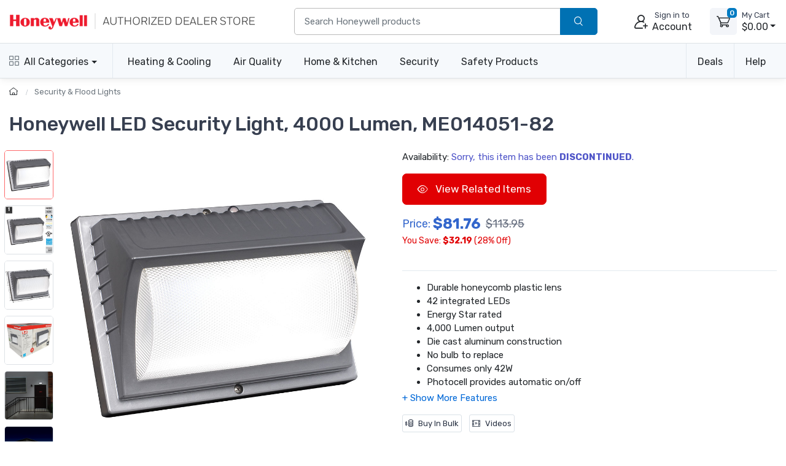

--- FILE ---
content_type: text/html; charset=UTF-8
request_url: https://www.honeywellconsumerstore.com/store/products/led-security-light-4000-lumens-me014051-82.htm
body_size: 17825
content:

<!DOCTYPE html>
<html lang="en">
<head>
    <title>Honeywell ME014051-82 LED Security Light, 4000 Lumens</title>
    <meta name="description" content="This Honeywell LED Security Wall Light is a simple and energy-efficient solution that offers superior peace of mind by enhancing home security. Honeywell&#039;s LED Security Wall Light provides illumination for your home or outdoor workspace." />
    <meta name="keywords" content="honeywell led light bulbs,honeywell light bulbs,honeywell lightbulbs,led light bulbs,light bulbs,honeywell light bulb,dimmable led light bulbs,light bulb led,honeywell lights,honeywell lighting,honeywell ME014051-82,ME014051-82" />
	<link rel="canonical" href="https://www.honeywellconsumerstore.com/store/products/led-security-light-4000-lumens-me014051-82.htm" />
    
<meta charset="utf-8">
<meta name="viewport" content="width=device-width, initial-scale=1, maximum-scale=5">

<link rel="icon" sizes="48x48" type="image/x-icon" href="/favicon.ico">
<link rel="icon" type="image/png" sizes="16x16" href="/images/favicon-16.png">
<link rel="icon" type="image/png" sizes="32x32" href="/images/favicon-32.png">
<link rel="icon" type="image/png" sizes="192x192" href="/images/favicon-192.png">
<link rel="apple-touch-icon" sizes="180x180" href="/images/favicon-180.png">

<link rel="preload" href="https://fonts.googleapis.com/css?family=Rubik:300,400,500,700&display=swap" as="style">
<link rel="preload" href="/assets/css/style.min.css" as="style">

<link rel="stylesheet" href="/store/assets/css/bootstrap.min.css">
<link rel="stylesheet" media="screen" id="main-styles" href="/store/assets/css/theme.min.css?v=251204">
<link href="https://fonts.googleapis.com/css?family=Rubik:300,400,500,700&display=swap" rel="stylesheet">

<!-- Google tag (gtag.js) -->
<script async src="https://www.googletagmanager.com/gtag/js?id=G-CS433MCQGW"></script>
<script nonce="">
	window.dataLayer = window.dataLayer || [];
	function gtag(){dataLayer.push(arguments);}
	gtag('js', new Date());	

	gtag('config', 'G-CS433MCQGW', {
		'cookie_flags': 'SameSite=None;Secure'
	});
</script>

<link rel="stylesheet" media="screen" id="site-styles" href="/assets/css/style.min.css">    <link rel="stylesheet" href="/store/assets/css/pages/product-detail.min.css?v=251204" />	
	
<script type="application/ld+json">
    {
        "@context": "http://schema.org/",
        "@type": "Product",
        "name": "Honeywell LED Security Light, 4000 Lumen, ME014051-82",
        "image": "https://www.honeywellconsumerstore.com/store/images/products/large_images/me014051-82-led-security-light-4000-lumens.jpg",
        "description": "This Honeywell LED Security Wall Light is a simple and energy-efficient solution that offers superior peace of mind by enhancing home security. Honeywell&#039;s LED Security Wall Light provides illumination for your home or outdoor workspace.",
        "sku": "ME014051-82-DS",
        "mpn": "ME014051-82",
        "brand": {
            "@type": "Brand",
            "name": "Honeywell"
        },
        "gtin12": "884617010436",
		"offers": {
            "@type": "Offer",
            "url": "https://www.honeywellconsumerstore.com/store/products/led-security-light-4000-lumens-me014051-82.htm",
            "priceCurrency": "USD",
            "price": "81.7600",
			"priceValidUntil": "2027-01-16",
            "itemCondition": "NewCondition",
            "availability": "OutOfStock",			
			"shippingDetails": {
				"@type": "OfferShippingDetails",
				"shippingRate": {
					"@type": "MonetaryAmount",
					"minValue": "14.1875",
                    "maxValue": "18.1875",
					"currency": "USD"
				},
				"shippingDestination": {
					"@type": "DefinedRegion",
					"addressCountry": "US"
				},
				"deliveryTime": {
					"@type": "ShippingDeliveryTime",
					"handlingTime": {
						"@type": "QuantitativeValue",
						"minValue": 0,
						"maxValue": 2,
						"unitCode": "DAY"
					},
					"transitTime": {
						"@type": "QuantitativeValue",
						"minValue": 1,
						"maxValue": 5,
						"unitCode": "DAY"
					}
				},
				"weight": {
				"@type": "QuantitativeValue",
				"value": 12.25,
				"unitCode": "LB"
				}
			},
			"hasMerchantReturnPolicy": {
				"@type": "MerchantReturnPolicy",
				"applicableCountry": "US",
				"returnPolicyCategory": "MerchantReturnFiniteReturnWindow",
				"merchantReturnDays": 30,
				"returnMethod": "ReturnByMail",
				"returnFees": "ReturnFeesCustomerResponsibility",
				"refundType": "FullRefund",
				"merchantReturnLink": "https://www.honeywellconsumerstore.com/store/customer-service/returns-and-refunds.htm"			
			}
		}
    }
</script>	
</head>
<body>

<header class="box-shadow-sm">
    <!-- Main Bar -->
     <!-- Main Bar -->
    <div class="navbar-sticky bg-light">
        <div class="navbar navbar-expand-lg navbar-light">
            <div class="container header-nav">
                <!-- Logo -->
               <a class="navbar-brand header-logo order-lg-0 order-1 py-2" href="/"><img class="d-none d-md-block" width="400" height="30" src="/images/header-logo.png" alt="Honeywell dealer store"/><img class="d-block d-md-none" width="250" height="24" src="/images/header-logo-small.png" alt="Honeywell dealer store small logo"/></a>
                <!-- Search Bar -->
                <div class="search-bar order-2">
                    <form id="frmHeaderSearch" class="input-group" method="post">
                        <input class="form-control" type="text" id="txtHeaderSearch" name="search" placeholder="Search Honeywell products">
                        <div class="input-group-append">
                            <button id="btnHeaderSearch" class="btn py-2 btn-primary" aria-label="search products" type="button"><i class="czi-search"></i></button>
                        </div>
                    </form>
                </div>		
                <!-- Account/Cart -->
				<button class="navbar-toggler" type="button" aria-label="toggle category menu" data-toggle="collapse" data-target="#navbarCollapse"><span class="navbar-toggler-icon"></span></button>
				<a class="navbar-tool navbar-stuck-toggler" href="#">
					<span class="navbar-tool-tooltip">Expand menu</span>
					<div class="navbar-tool-icon-box"><i class="navbar-tool-icon czi-menu"></i></div>
				</a>
				
					<button class="navbar-tool btn p-0 order-3 linkLogin" type="button" aria-label="sign in to account">
						<div class="navbar-tool-icon-box"><i class="navbar-tool-icon czi-add-user"></i></div>
						<div class="navbar-tool-text ml-n1 d-none d-sm-block"><small>Sign in to</small>Account</div>
					</button>

				
				<!-- Cart Dropdown -->
				<div class="navbar-tool dropdown ml-3 d-none d-lg-flex order-4" id="divCartDropdown">
					<a class="navbar-tool-icon-box bg-secondary dropdown-toggle" aria-label="view cart" href="/store/cart/">
						<span class="navbar-tool-label cart-count">0</span>
						<i class="navbar-tool-icon czi-cart"></i>
					</a>
					<a class="navbar-tool-text pl-2" href="/store/cart/">
						<small>My Cart</small>
						<span class="cart-total">$0.00</span>
					</a>
					<!-- Cart dropdown-->
					<div class="dropdown-menu dropdown-menu-right p-0">
						<div id="divCartContents"></div>
					</div>

				</div>
            </div>
        </div>
        <div class="navbar navbar-expand-lg navbar-light navbar-stuck-menu">
            <div class="container">
                <div class="collapse navbar-collapse" id="navbarCollapse">
                    <!-- All Categories menu-->
					<ul class="navbar-nav mega-nav pr-lg-2 mr-lg-4 d-none d-xl-block">
						<li class="nav-item dropdown">
							<a class="nav-link hcs-hlink dropdown-toggle pl-0" href="#" data-toggle="dropdown"><i class="czi-view-grid mr-2"></i>All Categories</a>
							<ul class="dropdown-menu">
								<li class="dropdown">
									<a class="dropdown-item dropdown-toggle" href="/store/categories/heating-and-cooling.htm" data-toggle="dropdown"><span class="menu-img"><img src="/images/icon-heating-and-cooling.png" alt="heating and cooling"></span>Heating & Cooling</a>
									<ul class="dropdown-menu">
										<li><a class="dropdown-item" href="/store/category/fans.htm">Fans</a></li>
										<li><a class="dropdown-item" href="/store/category/honeywell-ceiling-fans.htm">Ceiling Fans</a></li>
										<li><a class="dropdown-item" href="/store/category/heaters.htm">Heaters</a></li>
										<li><a class="dropdown-item" href="/store/category/thermostats.htm">Thermostats</a></li>
										<li><a class="dropdown-item" href="/store/category/air-coolers.htm">Air Coolers</a></li>
										<li><a class="dropdown-item" href="/store/category/portable-air-conditioners.htm">Air Conditioners</a></li>
									</ul>
								</li>
								<li class="dropdown">
									<a class="dropdown-item dropdown-toggle" href="/store/categories/home-air-quality.htm" data-toggle="dropdown"><span class="menu-img"><img src="/images/icon-air-quality.png" alt="home air quality"></span>Air Quality</a>
									<ul class="dropdown-menu">
										<li><a class="dropdown-item" href="/store/category/air-purifiers.htm">Air Purifiers</a></li>
										<li><a class="dropdown-item" href="/store/category/humidifiers.htm">Humidifiers</a></li>
										<li><a class="dropdown-item" href="/store/category/dehumidifiers.htm">Dehumidifiers</a></li>
										<li><a class="dropdown-item" href="/store/category/air-purifier-filters.htm">Air Purifier Filters</a></li>
										<li><a class="dropdown-item" href="/store/category/humidifier-filters.htm">Humidifier Filters</a></li>
										<li><a class="dropdown-item" href="/store/category/furnace-hvac-filters.htm">Furnace HVAC Filters</a></li>
									</ul>
								</li>
								<li class="dropdown">
									<a class="dropdown-item dropdown-toggle" href="/store/category/filters-and-accessories.htm" data-toggle="dropdown"><span class="menu-img"><img src="/images/icon-honeywell-filter.png" alt="home air quality"></span>Genuine Honeywell Filters</a>
									<ul class="dropdown-menu">
										<li><a class="dropdown-item" href="/store/category/air-purifier-filters.htm">Air Purifier Filters</a></li>
										<li><a class="dropdown-item" href="/store/category/humidifier-filters.htm">Humidifier Filters</a></li>
										<li><a class="dropdown-item" href="/store/category/furnace-hvac-filters.htm">Furnace HVAC Filters</a></li>
									</ul>
								</li>
								<li class="dropdown">
									<a class="dropdown-item dropdown-toggle" href="/store/categories/honeywell-home-convenience.htm" data-toggle="dropdown"><span class="menu-img"><img src="/images/icon-home-and-kitchen.png" alt="home and kitchen"></span>Home & Kitchen</a>
									<ul class="dropdown-menu">
										<li><a class="dropdown-item" href="/store/category/vacuums-and-floor-cleaners.htm">Cordless Vacuum Cleaners</a></li>
										<li><a class="dropdown-item" href="/store/category/refrigerators.htm">Refrigerators</a></li>
										<li><a class="dropdown-item" href="/store/category/freezers.htm">Freezers</a></li>
										<li><a class="dropdown-item" href="/store/category/wine-cooler-refrigerators.htm">Wine Coolers</a></li>
										<li><a class="dropdown-item" href="/store/category/can-cooler-refrigerators.htm">Beverage Can Coolers</a></li>	
									</ul>
								</li>
								<li class="dropdown">
									<a class="dropdown-item dropdown-toggle" href="/store/categories/home-electronics.htm" data-toggle="dropdown"><span class="menu-img"><img src="/images/icon-lighting.png" alt="lighting and led bulbs"></span>Lighting & Bulbs</a>
									<ul class="dropdown-menu">	
										<li><a class="dropdown-item" href="/store/category/programmable-light-switch-timers.htm">Light Switch Timers</a></li>
										<li><a class="dropdown-item" href="/store/category/honyeywell-smart-lighting.htm">Smart Lighting</a></li>
									</ul>
								</li>
								<li class="dropdown">
									<a class="dropdown-item dropdown-toggle" href="/store/categories/security-and-safety.htm" data-toggle="dropdown"><span class="menu-img"><img src="/images/icon-safes.png" alt="security safe"></span>Safes & Shredders</a>
									<ul class="dropdown-menu">
										<li><a class="dropdown-item" href="/store/category/cash-boxes-and-portable-security-safes.htm">Cash & Portable Safes</a></li>
										<li><a class="dropdown-item" href="/store/category/fire-and-water-safes.htm">Fire & Waterproof Safes</a></li>
										<li><a class="dropdown-item" href="/store/category/honeywell-steel-security-safes.htm">Steel Security Safes</a></li>
										<li><a class="dropdown-item" href="/store/category/safes.htm">All Safes</a></li>
										<li><a class="dropdown-item" href="/store/category/shredders.htm">Shredders</a></li>
									</ul>
								</li>
								<li class="dropdown">
									<a class="dropdown-item dropdown-toggle" href="/store/categories/security-and-safety.htm" data-toggle="dropdown"><span class="menu-img"><img src="/images/icon-door-locks.png" alt="door lock"></span>Door Locks & Accessories</a>
									<ul class="dropdown-menu">
										<li><a class="dropdown-item" href="/store/category/door-chimes.htm">Door Chimes</a></li>
										<li><a class="dropdown-item" href="/store/category/honeywell-door-hardware-doorknobs.htm">Door Knobs</a></li>
										<li><a class="dropdown-item" href="/store/category/honeywell-door-hardware-levers-handlesets.htm">Door Levers & Handles</a></li>
										<li><a class="dropdown-item" href="/store/category/door-hardware-deadbolts.htm">Deadbolts</a></li>
									</ul>
								</li>
								<li class="dropdown">
									<a class="dropdown-item dropdown-toggle" href="/store/categories/honeywell-safety-products.htm" data-toggle="dropdown"><span class="menu-img"><img src="/images/icon-safety-products.png" alt="honeywell safety"></span>Safety Products</a>
									<ul class="dropdown-menu">
										<li><a class="dropdown-item" href="/store/category/eye-protection.htm">Eye Protection</a></li>
										<li><a class="dropdown-item" href="/store/category/hearing-protection-earmuffs-and-earbuds.htm">Hearing Protection</a></li>
										<li><a class="dropdown-item" href="/store/category/head-and-face-protection-helmets-face-masks.htm">Head & Face Protection</a></li>
										<li><a class="dropdown-item" href="/store/category/honeywell-personal-protective-gear.htm">Personal Protective Gear</a></li>
										<li><a class="dropdown-item" href="/store/category/honeywell-respiratory-protection-face-masks.htm">Respiratory Protection</a></li>
										<li><a class="dropdown-item" href="/store/category/personal-protective-equipment-ppe-honeywell.htm">PPE & Safety Kits</a></li>
									</ul>
								</li>
								<li class="dropdown">
									<a class="dropdown-item dropdown-toggle" href="/store/categories/backup-power.htm" data-toggle="dropdown"><span class="menu-img"><img src="/images/icon-generators.png" alt="standby generator"></span>Generators</a>
									<ul class="dropdown-menu">
										<li><a class="dropdown-item" href="/store/category/home-standby-generators.htm">Home Standby Generators</a></li>
										<li><a class="dropdown-item" href="/store/category/rts-transfer-switches.htm">RTS Transfer Switches</a></li>
										<li><a class="dropdown-item" href="/store/category/standby-generator-maintenance-kits.htm">Maintenance Kits</a></li>
									</ul>
								</li>
							</ul>  
                        </li>	
					</ul>	
					<!-- Top Category menu-->
					<ul class="navbar-nav product-nav">
                        <li class="nav-item dropdown">
                            <a class="nav-link hcs-hlink dropdown-toggle pl-lg-0" href="/store/categories/heating-and-cooling.htm" data-toggle="dropdown">Heating & Cooling</a>
                            <div class="dropdown-menu p-0">
                                <div class="d-flex flex-wrap flex-lg-nowrap">
                                    <div class="mega-dropdown-column p-3">
                                        <div class="widget widget-links">
                                            <ul class="widget-list">
                                                <li class="widget-list-item"><a class="widget-list-link" href="/store/category/fans.htm">Fans</a></li>
												<li class="widget-list-item"><a class="widget-list-link" href="/store/category/heaters.htm">Heaters</a></li>
												<li class="widget-list-item"><a class="widget-list-link" href="/store/category/thermostats.htm">Thermostats</a></li>
												<li class="widget-list-item"><a class="widget-list-link" href="/store/category/honeywell-ceiling-fans.htm">Ceiling Fans</a></li>
												<li class="widget-list-item"><a class="widget-list-link" href="/store/category/air-coolers.htm">Air Coolers <span class="badge badge-info ml-2">Free Shipping!</span></a></li>
												<li class="widget-list-item"><a class="widget-list-link" href="/store/category/portable-air-conditioners.htm">Air Conditioners <span class="badge badge-info ml-2">Free Shipping!</span></a></li>
                                            </ul>
                                        </div>
                                    </div>
									<div class="mega-dropdown-promo m-3">
										<a class="btn btn-primary border-0 p-0" href="/store/products/honeywell-quietset-mini-tower-table-fan-htf210b.htm">
											<img width="250" height="225" src="/images/header-feature-tower-fan.jpg" class="rounded-top" alt="honeywell tower fan">
											<div class="p-1">QuietSet Mini-Tower Fan</div>	
										</a>
									</div>
                                </div>
                            </div>
                        </li>
                        <li class="nav-item dropdown">
                            <a class="nav-link hcs-hlink dropdown-toggle" href="/store/categories/home-air-quality.htm" data-toggle="dropdown">Air Quality</a>
                            <div class="dropdown-menu hide-h6 p-0">
                                <div class="d-flex flex-wrap flex-lg-nowrap">
                                    <div class="mega-dropdown-column p-3">
                                        <div class="widget widget-links">
                                            <h6 class="font-size-base">Air Purifiers</h6>
                                            <ul class="widget-list">
												<li class="widget-list-item"><a class="widget-list-link" href="/store/category/air-purifiers.htm">Air Purifiers</a></li>
												<li class="widget-list-item"><a class="widget-list-link" href="/store/category/air-purifier-filters.htm">Air Purifier Filters</a></li>
                                            </ul>
                                        </div>
										<hr/>
										<div class="widget widget-links">
											<h6 class="font-size-base">Air Filters</h6>
											<ul class="widget-list">
												<li class="widget-list-item"><a class="widget-list-link" href="/store/category/furnace-hvac-filters.htm">Furnace Filters</a></li>
											</ul>
										</div>
                                    </div>
									  <div class="mega-dropdown-column p-3">
										  <div class="widget widget-links">
                                            <h6 class="font-size-base">Humidifiers</h6>
                                            <ul class="widget-list">
                                                <li class="widget-list-item"><a class="widget-list-link" href="/store/category/humidifiers.htm">Humidifiers</a></li>
												<li class="widget-list-item"><a class="widget-list-link" href="/store/category/humidifier-filters.htm">Humidifier Filters</a></li>
                                            </ul>
                                        </div>
										<hr/> 
										<div class="widget widget-links">
                                            <h6 class="font-size-base">Dehumidifiers</h6>
                                            <ul class="widget-list">
												<li class="widget-list-item"><a class="widget-list-link" href="/store/category/dehumidifiers.htm">Dehumidifiers</a></li>
                                            </ul>
                                        </div>
                                      </div>
                                    <div class="mega-dropdown-promo m-3">
										<a class="btn btn-primary border-0 p-0" href="/store/products/honeywell-cool-mist-humidifier-black-hev320b.htm">
											<img src="/images/header-feature-humidifier-and-filter.jpg" class="rounded-top" alt="honeywell humidifier and filter">
											<div class="p-1">Cool Mist Humidifier</div>	
										</a>										
									</div>
                                </div>
                            </div>
                        </li>
                        <li class="nav-item dropdown">
                            <a class="nav-link hcs-hlink dropdown-toggle" href="#" data-toggle="dropdown">Home & Kitchen</a>
                            <div class="dropdown-menu p-0">
                                <div class="d-flex flex-wrap flex-lg-nowrap">
                                    <div class="mega-dropdown-column p-3">
                                        <div class="widget widget-links">
                                            <h6 class="font-size-base">Appliances</h6>
                                            <ul class="widget-list">
												<li class="widget-list-item"><a class="widget-list-link" href="/store/category/vacuums-and-floor-cleaners.htm">Vacuum Cleaners</a></li>
												<li class="widget-list-item"><a class="widget-list-link" href="/store/category/refrigerators.htm">Refrigerators</a></li>
												<li class="widget-list-item"><a class="widget-list-link" href="/store/category/freezers.htm">Freezers</a></li>
												<li class="widget-list-item"><a class="widget-list-link" href="/store/category/wine-cooler-refrigerators.htm">Wine Coolers</a></li>
												<li class="widget-list-item"><a class="widget-list-link" href="/store/category/can-cooler-refrigerators.htm">Beverage Can Coolers</a></li>					
                                            </ul>
                                        </div>
                                    </div>
									<div class="mega-dropdown-column p-3">
										<div class="widget widget-links mt-4 mt-lg-0">
                                            <h6 class="font-size-base">Lighting & Bulbs</h6>
                                            <ul class="widget-list">
												<li class="widget-list-item"><a class="widget-list-link" href="/store/category/honyeywell-smart-lighting.htm">Smart Lighting</a></li>
												<li class="widget-list-item"><a class="widget-list-link" href="/store/category/programmable-light-switch-timers.htm">Light Switch Timers</a></li>
                                            </ul>
                                        </div>
										<hr/>
										<div class="widget widget-links mt-4 mt-md-0">
											<h6 class="font-size-base">Home Improvement</h6>
											<ul class="widget-list">
												<li class="widget-list-item"><a class="widget-list-link" href="/store/category/door-chimes.htm">Doorbells</a></li>
												<li class="widget-list-item"><a class="widget-list-link" href="/store/category/water-alarm.htm">Water Alarms</a></li>
											</ul>
										</div>
                                    </div>
									  <div class="mega-dropdown-promo m-3">
										<a class="btn btn-primary border-0 p-0 mt-3" href="/store/products/honeywell-cordless-floor-cleaner-and-vacuum-fc20-ultamax-pro.htm">
											<img class="rounded-top" src="/images/header-feature-honeywell-vacuum-cleaner.jpg" alt="honeywell cordless home vacuum cleaner">
											<div class="p-1 font-size-sm">Cordless Floor Cleaner & Vacuum</div>
										</a>										
									</div>
                                </div>
                            </div>
                        </li>
						<li class="nav-item dropdown">
                            <a class="nav-link hcs-hlink dropdown-toggle" href="#" data-toggle="dropdown">Security</a>
                            <div class="dropdown-menu dropdown-menu-right p-0">
                                <div class="d-flex flex-wrap flex-lg-nowrap">
                                    <div class="mega-dropdown-column p-3">
                                        <div class="widget widget-links">
                                            <h6 class="font-size-base">Safes & Shredders</h6>
                                            <ul class="widget-list">
												<li class="widget-list-item"><a class="widget-list-link" href="/store/category/cash-boxes-and-portable-security-safes.htm">Cash & Portable Safes</a></li>
												<li class="widget-list-item"><a class="widget-list-link" href="/store/category/fire-and-water-safes.htm">Fire & Waterproof Safes</a></li>
												<li class="widget-list-item"><a class="widget-list-link" href="/store/category/honeywell-steel-security-safes.htm">Steel Security Safes</a></li>
												<li class="widget-list-item"><a class="widget-list-link" href="/store/category/safes.htm">All Safes</a></li>
												<li class="widget-list-item"><a class="widget-list-link" href="/store/category/shredders.htm">Shredders</a></li>	
                                            </ul>
                                        </div>
										<hr/>
										<div class="widget widget-links mt-4 mt-md-0">
											<h6 class="font-size-base">Security Lighting</h6>
											<ul class="widget-list">
												<li class="widget-list-item"><a class="widget-list-link" href="/store/category/programmable-light-switch-timers.htm">Light Switch Timers</a></li>
											</ul>
										</div>
                                    </div>
									<div class="mega-dropdown-column p-3">
                                        <div class="widget widget-links">
                                            <h6 class="font-size-base">Door Locks & Accessories</h6>
                                            <ul class="widget-list">
												<li class="widget-list-item"><a class="widget-list-link" href="/store/category/door-chimes.htm">Door Chimes</a></li>
												<li class="widget-list-item"><a class="widget-list-link" href="/store/category/honeywell-door-hardware-doorknobs.htm">Door Knobs</a></li>
												<li class="widget-list-item"><a class="widget-list-link" href="/store/category/honeywell-door-hardware-levers-handlesets.htm">Door Levers & Handles</a></li>
												<li class="widget-list-item"><a class="widget-list-link" href="/store/category/door-hardware-deadbolts.htm">Deadbolts</a></li>
                                            </ul>
                                        </div>
										<hr/>
										<div class="widget widget-links mt-4 mt-lg-0">
                                            <h6 class="font-size-base">Generators</h6>
                                            <ul class="widget-list">
												<li class="widget-list-item"><a class="widget-list-link" href="/store/category/home-standby-generators.htm">Home Standby Generators</a></li>
												<li class="widget-list-item"><a class="widget-list-link" href="/store/category/rts-transfer-switches.htm">RTS Transfer Switches</a></li>
												<li class="widget-list-item"><a class="widget-list-link" href="/store/category/standby-generator-maintenance-kits.htm">Maintenance Kits</a></li>
                                            </ul>
                                        </div>
                                    </div>
                                    <div class="mega-dropdown-promo m-3">
										<a class="btn btn-primary border-0 p-0" href="/store/products/portable-wireless-doorbell-with-halo-light-5-series-rdwl515a.htm">
											<img src="/images/header-feature-door-chime.jpg" class="rounded-top" alt="honeywell door chime bell">
											<div class="p-1">Portable Wireless Doorbell</div>	
										</a>
									</div>
                                </div>
                            </div>
                        </li>
						<li class="nav-item dropdown">
                            <a class="nav-link hcs-hlink dropdown-toggle" href="#" data-toggle="dropdown">Safety Products</a>
                            <div class="dropdown-menu dropdown-menu-right p-0">
                                <div class="d-flex flex-wrap flex-lg-nowrap">
                                    <div class="mega-dropdown-column p-3">
                                        <div class="widget widget-links">
                                            <ul class="widget-list">
												<li class="widget-list-item"><a class="widget-list-link" href="/store/category/eye-protection.htm">Eye Protection</a></li>
												<li class="widget-list-item"><a class="widget-list-link" href="/store/category/hearing-protection-earmuffs-and-earbuds.htm">Hearing Protection</a></li>
												<li class="widget-list-item"><a class="widget-list-link" href="/store/category/head-and-face-protection-helmets-face-masks.htm">Head & Face Protection</a></li>
												<li class="widget-list-item"><a class="widget-list-link" href="/store/category/honeywell-personal-protective-gear.htm">Personal Protective Gear</a></li>
												<li class="widget-list-item"><a class="widget-list-link" href="/store/category/honeywell-respiratory-protection-face-masks.htm">Respiratory Protection</a></li>
												<li class="widget-list-item"><a class="widget-list-link" href="/store/category/personal-protective-equipment-ppe-honeywell.htm">PPE & Safety Kits</a></li>	
                                            </ul>
                                        </div>
                                    </div>
                                    <div class="mega-dropdown-promo m-3">
										<a class="btn btn-primary border-0 p-0" href="/store/products/honeywell-shooting-sports-impact-series-electronic-earmuffs-r-01526.htm">
											<img class="rounded-top" src="/images/header-feature-impact-shooting-ear-muffs.jpg" alt="howard leight shooting range ear muff">
											<div class="p-1">Impact Sport Bluetooth Earmuff</div>
										</a>
									</div>
                                </div>
                            </div>
                        </li>
                    </ul>
					<ul class="navbar-nav ml-auto">
						<li class="nav-item dropdown">
							<a class="nav-link hcs-hlink dropdown-toggle border-lg-2" href="#" data-toggle="dropdown">Deals</a>
							<ul class="dropdown-menu dropdown-menu-right">
								<li><a class="dropdown-item" href="/store/coupon-code-sale/"><i class="czi-lable text-muted mr-2"></i>10% Off Coupon Code</a></li>
								<li><a class="dropdown-item" href="/store/deals/"><i class="czi-dollar-circle text-muted mr-2"></i>Items on Sale</a></li>		
							</ul>
						</li>
						<li class="nav-item dropdown">
							<a class="nav-link hcs-hlink dropdown-toggle" href="#" data-toggle="dropdown">Help</a>
							<ul class="dropdown-menu dropdown-menu-right">
								 <li><a class="dropdown-item" href="/store/customer-service/order/"><i class="czi-location text-muted mr-2"></i>Order Tracking</a></li>
								<li><a class="dropdown-item" href="/store/volume-pricing-request-form/"><i class="czi-coins text-muted mr-2"></i>Volume/Bulk Discounts</a></li>
								<li><a class="dropdown-item" href="/store/customer-service/returns-and-refunds.htm"><i class="czi-currency-exchange text-muted mr-2"></i>Return Policy</a></li>
								<li><a class="dropdown-item" href="/store/customer-service/shipping-and-delivery.htm"><i class="czi-delivery text-muted mr-2"></i>Shipping &amp; Delivery</a></li>
								<li><a class="dropdown-item" href="/store/customer-service/sales-and-payments.htm"><i class="czi-printer text-muted mr-2"></i>Order Processing</a></li>
								<div class="dropdown-divider"></div>
								<li><a class="dropdown-item" href="/store/customer-service/contact-us.htm"><i class="czi-support text-muted mr-2"></i>Contact Us</a></li>
								<div class="dropdown-divider"></div>
								<a class="dropdown-item" href="/store/customer-service/"><i class="czi-help text-muted mr-2"></i>All Help Pages</a>
							</ul>
						</li>
					</ul>	
                </div>
            </div>
        </div>
    </div>
</header>

<div class="modal fade" id="dlgLogin" tabindex="-1" role="dialog">
    <div class="modal-dialog modal-dialog-centered" role="document">
        <div class="modal-content">
            <div class="modal-header">
                <ul class="nav nav-tabs card-header-tabs" role="tablist" aria-label="Account sign in or sign up">
                    <li class="nav-item">
                        <a class="nav-link active" href="#frmLogin" data-toggle="tab" role="tab" aria-selected="true" aria-controls="frmLogin">
                            <i class="czi-unlocked mr-2 mt-n1"></i>Sign in
                        </a>
                    </li>
                    <li class="nav-item">
                        <a class="nav-link" href="#divAccountInfo" data-toggle="tab" role="tab" aria-selected="false" aria-controls="divAccountInfo">
                            <i class="czi-add-user mr-2 mt-n1"></i>Info
                        </a>
                    </li>
                </ul>
                <button class="close" type="button" data-dismiss="modal" aria-label="Close">
                    <span aria-hidden="true">&times;</span>
                </button>
            </div>

            <div class="modal-body tab-content py-4">
                <form class="needs-validation tab-pane fade show active" novalidate id="frmLogin" role="tabpanel">
                    <div class="form-group">
                        <label for="txtLoginEmail">Email address</label>
                        <input class="form-control" type="email" id="txtLoginEmail" name="e" required autocomplete="username">
                        <div class="invalid-feedback">Please enter a valid email address.</div>
                    </div>
                    <div class="form-group hideForgot">
                        <label for="txtLoginPass">Password</label>
                        <div class="password-toggle">
                            <input class="form-control" type="password" id="txtLoginPass" name="p" required autocomplete="current-password">
                            <label class="password-toggle-btn">
                                <input class="custom-control-input" type="checkbox" name="show-password-toggle"><i class="czi-eye password-toggle-indicator"></i><span class="sr-only">Show password</span>
                            </label>
                        </div>
                    </div>
                    <div class="hideForgot">
                        <div class="form-group d-flex flex-wrap justify-content-between">
                            <div class="custom-control custom-checkbox mb-2">
                                <input class="custom-control-input" type="checkbox" id="si-remember">
                                <label class="custom-control-label" for="si-remember">Remember me</label>
                            </div>
                            <button id="linkForgot" class="btn btn-link font-size-sm p-0 mb-2" type="button">Forgot password?</button>
                        </div>
                    </div>
                    <div id="divLoginForgotPass" class="alert alert-warning d-none">
                        Enter your Email address above, and we will send you an email with a link to reset your password.
                    </div>
                    <input class="noseeum" autocomplete="off" type="text" name="url" aria-label="not in use" tabindex="-1">
                    <div id="divLoginError" class="alert alert-danger m-b-0 d-none"></div>
                    <button id="btnLogin" class="btn btn-primary btn-block btn-shadow" type="button">Sign in</button>
                    <button id="btnResetPass" class="btn btn-primary btn-block btn-shadow d-none" type="button">Send Email</button>
                </form>

                <div class="tab-pane font-size-md fade" id="divAccountInfo" role="tabpanel">
					<div class="h6">Creating an account is easy:</div>
					<p>When checking out, simply select the "New Customer" option. All you need to get started is a valid email address and a secure password of your choosing. After your purchase is complete, your account will be created, and you will immediately gain all the benefits of being an account holder. If you have previously placed an order with us as a guest, you can try using the "Forgot Password" feature under the "Sign In" tab.</p>
					<div class="h6">Benefits of having an account:</div>
					<ul>
						<li>Real-time status updates on all your orders and returns.</li>
						<li>Ability to view detailed order history.</li>
						<li>Eligibility to enroll in subscription items for recurring discounts.</li>
						<li>Access to more store features and quicker customer support.</li>
						<li>Connection to a dedicated sales representative if placing bulk orders.</li>
					</ul>
					<hr>
					<div class="h6">Manage your account settings:</div>
						<ul>
							<li>Update your email address and password.</li>
							<li>Unsubscribe from email promotions.</li>
							<li>Manage item subscriptions.</li>
							<li>Delete your account and remove your information.</li>
						</ul>
					<div class="cs-alert">We respect your privacy and are committed to protecting any personal information you may provide us through our Website. View our <a href="/store/privacy-policy/">privacy policy</a> for more info.</div>
                </div>
            </div>
        </div>
    </div>
</div>
<div class="breadcrumb-nav" aria-label="breadcrumb">
	<div class="container">
		<ul class="breadcrumb container" id="crumbs">
			<li class="breadcrumb-item">
				<a href="/" title="Return to Home"><i class="czi-home"></i></a>
			</li>
			
			<li class="breadcrumb-item active" aria-current="page">
				<a id="breadcrumb_thispage" href="/store/category/security-and-flood-lighting.htm" title="">Security &amp; Flood Lights</a>
			</li>
		</ul>
	</div>	
</div>

<div class="container page-content">
<div class="page-header">
    <h1 class="mb-4">Honeywell LED Security Light, 4000 Lumen, ME014051-82</h1>
</div>	
    <div class="row">	
        <div class="col-md-6 mb-4" style="min-height:300px;">
			<div class="cz-product-gallery cz-gallery">
				
				<!-- main image preview -->
                <div class="cz-preview order-2">
					<div class="cz-preview-item active" id="mimage1">
						<a class="gallery-item" href="/store/images/products/large_images/me014051-82-led-security-light-4000-lumens.jpg" role="button" data-lightbox="product-gallery"  data-title="Honeywell LED Security Wall Light, 4000 Lumen">
							<img width="500" height="500" src="/store/images/products/large_images/me014051-82-led-security-light-4000-lumens.jpg" alt="Honeywell LED Security Light, 4000 Lumen, ME014051-82" fetchpriority="high">
						</a>
					</div>	
										<div class="cz-preview-item" id="mimage2">
						<a class="gallery-item" href="/store/images/products/large_images/me014051-82-led-security-light-4000-lumens-1.jpg" role="button" data-lightbox="product-gallery"  data-title="Image 2 - Honeywell LED Security Wall Light, 4000 Lumen">
							<img width="500" height="500" src="/store/images/products/large_images/me014051-82-led-security-light-4000-lumens-1.jpg" alt="Main Image 2 - ME014051-82" loading="lazy">
						</a>
					</div>
                    					<div class="cz-preview-item" id="mimage3">
						<a class="gallery-item" href="/store/images/products/large_images/me014051-82-led-security-light-4000-lumens-2.jpg" role="button" data-lightbox="product-gallery"  data-title="Image 3 - Honeywell LED Security Wall Light, 4000 Lumen">
							<img width="500" height="500" src="/store/images/products/large_images/me014051-82-led-security-light-4000-lumens-2.jpg" alt="Main Image 3 - ME014051-82" loading="lazy">
						</a>
					</div>
                    					<div class="cz-preview-item" id="mimage4">
						<a class="gallery-item" href="/store/images/products/large_images/me014051-82-led-security-light-4000-lumens-3.jpg" role="button" data-lightbox="product-gallery"  data-title="Image 4 - Honeywell LED Security Wall Light, 4000 Lumen">
							<img width="500" height="500" src="/store/images/products/large_images/me014051-82-led-security-light-4000-lumens-3.jpg" alt="Main Image 4 - ME014051-82" loading="lazy">
						</a>
					</div>
                    					<div class="cz-preview-item" id="mimage5">
						<a class="gallery-item" href="/store/images/products/large_images/me014051-82-led-security-light-4000-lumens-4.jpg" role="button" data-lightbox="product-gallery"  data-title="Image 5 - Honeywell LED Security Wall Light, 4000 Lumen">
							<img width="500" height="500" src="/store/images/products/large_images/me014051-82-led-security-light-4000-lumens-4.jpg" alt="Main Image 5 - ME014051-82" loading="lazy">
						</a>
					</div>
                    					<div class="cz-preview-item" id="mimage6">
						<a class="gallery-item" href="/store/images/products/large_images/me014051-82-led-security-light-4000-lumens-5.jpg" role="button" data-lightbox="product-gallery"  data-title="Image 6 - Honeywell LED Security Wall Light, 4000 Lumen">
							<img width="500" height="500" src="/store/images/products/large_images/me014051-82-led-security-light-4000-lumens-5.jpg" alt="Main Image 6 - ME014051-82" loading="lazy">
						</a>
					</div>
                    					
                </div>
				<!-- thumbnails carousel -->
                <div class="cz-thumblist order-1">
					<div class="cz-carousel cz-controls-static cz-controls-sm cz-controls-vertical order-sm-1">
						<div class="cz-carousel-inner" data-carousel-options='{"items": 4, "gutter": 10, "axis": "vertical", "nav": false, "loop": false, "responsive": {"0":{"items":4}, "400":{"items":5}, "768":{"items":4}, "1100":{"items":5}, "1275":{"items":6}}}'>
							<a class="cz-thumblist-item active" href="#mimage1" role="button" aria-label="View Main Image">
								<img width="78" height="78" src="/store/images/products/large_images/me014051-82-led-security-light-4000-lumens.jpg" alt="thumbnail 1 - ME014051-82">
							</a>
															<a class="cz-thumblist-item" href="#mimage2" role="button" aria-label="View Alternate Image 2">
									<img width="78" height="78" src="/store/images/products/large_images/me014051-82-led-security-light-4000-lumens-1.jpg" alt="thumbnail 2 - ME014051-82">
								</a>
															<a class="cz-thumblist-item" href="#mimage3" role="button" aria-label="View Alternate Image 3">
									<img width="78" height="78" src="/store/images/products/large_images/me014051-82-led-security-light-4000-lumens-2.jpg" alt="thumbnail 3 - ME014051-82">
								</a>
															<a class="cz-thumblist-item" href="#mimage4" role="button" aria-label="View Alternate Image 4">
									<img width="78" height="78" src="/store/images/products/large_images/me014051-82-led-security-light-4000-lumens-3.jpg" alt="thumbnail 4 - ME014051-82">
								</a>
															<a class="cz-thumblist-item" href="#mimage5" role="button" aria-label="View Alternate Image 5">
									<img width="78" height="78" src="/store/images/products/large_images/me014051-82-led-security-light-4000-lumens-4.jpg" alt="thumbnail 5 - ME014051-82">
								</a>
															<a class="cz-thumblist-item" href="#mimage6" role="button" aria-label="View Alternate Image 6">
									<img width="78" height="78" src="/store/images/products/large_images/me014051-82-led-security-light-4000-lumens-5.jpg" alt="thumbnail 6 - ME014051-82">
								</a>
														<a class="cz-thumblist-item video-item gallery-item" href="https://www.youtube.com/watch?v=L2SdIp-4OjM">
								<div class="cz-thumblist-item-text"><i class="czi-video"></i>Video</div>
							</a>					
													</div>
					</div>
				</div>
				
			</div>
        </div>

        <div class="col-md-6 mb-4">

            
            <div class="mb-2 font-size-md">
                Availability:
                <span class="text-accent">
                    Sorry, this item has been <strong>DISCONTINUED</strong>.<div class="my-3"><a class="btn btn-lg btn-cart" href="#productPanels"><i class="czi-eye mr-2"></i> View Related Items</a></div>                </span>

                            </div>

            
            <div class="d-flex flex-wrap align-items-center mt-3">
                <div class="prices mb-3 mr-5">
                    
        <div class="d-flex align-items-center mb-1">
            <span class="text-price font-size-lg mr-1">Price:</span>
            <span class="sell-price text-price mr-2">$81.76</span>
			<del class="text-muted font-size-lg">$113.95</del>
        </div>
		        <div class="you-save">
            You Save:
            <b>$32.19</b>
            (28% Off)
        </div>

					
					<div class="font-size-md mt-2">
						
											
					</div>
                </div>

                <div class="mb-3">
                                    </div>
            </div>

            
<form id="frmCart">

    	<hr>
    
</form>
			<div id="productFeatures" class="font-size-md">
				<div class="collapse" id="collapseFeatures">
					<div id="showFeatures"> 
						<div class="pb-2"><ul><li>Durable honeycomb plastic lens</li><li>42 integrated LEDs</li><li>Energy Star rated</li><li>4,000 Lumen output</li><li>Die cast aluminum construction</li><li>No bulb to replace</li><li>Consumes only 42W</li><li>Photocell provides automatic on/off</li><li>Mounting hardware included</li><li>5 year warranty</li></ul></div>					</div>
				</div>
				<a id="showFeaturesbtn" class="collapsed" role="button" data-toggle="collapse" href="#collapseFeatures" aria-expanded="true" aria-controls="collapseFeatures" aria-label="show more features"><span>Product Features</span></a>
			</div>
			
			<div class="mt-3" style="min-height:37px;">	
									<a class="btn btn-sm btn-outline-secondary p-1 mb-2 mr-2" target="_blank" href="/store/volume-pricing-request-form/ME014051-82-DS"><i class="czi-coins mr-2"></i>Buy In Bulk</a>				
									<button class="btn btn-sm btn-outline-secondary p-1 mb-2 mr-2 scroll-to-videos" type="button" data-toggle="collapse" data-target="#productVideos" aria-expanded="true" aria-controls="productVideos"><i class="czi-video mr-2"></i>Videos</button>
							</div>	
			
        </div>
    </div>

    <ul class="product-tabs nav nav-tabs font-size-lg" style="min-height:52px;" role="tablist" id="tabList">
        <li class="nav-item" role="tab">
            <a href="#description" class="nav-link" data-toggle="tab" aria-controls="description" aria-label="description tab">
                Description
            </a>
        </li>
                    </ul>

    <div class="tab-content" id="tabContent">
        <div id="description" class="tab-pane fade" role="tabpanel">
            This Honeywell LED Security Wall Light is a durable and energy-efficient solution that is great solution for enhancing residential or commercial security. This LED security wall light provides illumination for your business, home or outdoor workspace. Producing 4000 lumens at 42 watts, this security light is the right choice for reducing your annual energy costs while improving your existing lighting output. Provided hardware mounts directly for quick and easy installation. The LED Security Wall Light comes with a 5 year manufacturer warranty.        </div>

        
        

    </div>
	<div class="sub-header">Product Details</div><table border="1" cellpadding="0" cellspacing="0" style="border-collapse: collapse; width: 318pt;" class="">    <colgroup><col width="206" style="width: 155pt;"> <col width="217" style="width: 163pt;"> </colgroup>    <tbody>        <tr height="20" style="height: 15pt;">            <td colspan="2" height="20" width="423" style="text-align: left; height: 15pt; width: 318pt;"><strong>DIMENSIONS</strong></td>        </tr>        <tr height="20" style="height: 15pt;">            <td height="20" class="xl64" style="height: 15pt; border-top: none;">Product Depth (in.)</td>            <td style="border-top: none; border-left: none; width: 200px;">11.02</td>        </tr>        <tr height="20" style="height: 15pt;">            <td height="20" class="xl64" style="height: 15pt; border-top: none;">Product Width (in.)</td>            <td style="border-top: none; border-left: none;">4.53</td>        </tr>        <tr height="20" style="height: 15pt;">            <td height="20" class="xl64" style="height: 15pt; border-top: none;">Product Height (in.)</td>            <td style="border-top: none; border-left: none;">7.87</td>        </tr>        <tr height="20" style="height: 15pt;">            <td height="20" class="xl64" style="height: 15pt; border-top: none;">Product Weight (lbs.)</td>            <td style="border-top: none; border-left: none;">2.65</td>        </tr>        <tr height="20" style="height: 15pt;">            <td height="20" class="xl64" style="height: 15pt; border-top: none;">Package Weight (lbs.)</td>            <td style="border-top: none; border-left: none;">3.86</td>        </tr>        <tr height="20" style="height: 15pt;">            <td height="20" style="text-align: left; height: 15pt;" colspan="2">&nbsp;</td>        </tr>        <tr height="20" style="height: 15pt;">            <td colspan="2" height="20" style="text-align: left; height: 15pt;"><strong>DETAILS</strong></td>        </tr>        <tr height="20" style="height: 15pt;">            <td height="20" style="height: 15pt; border-top: none;">Lumen Output (Lm)</td>            <td style="border-top: none; border-left: none;">4000</td>        </tr>        <tr height="20" style="height: 15pt;">            <td height="20" style="height: 15pt; border-top: none;">Watts Used (W)</td>            <td style="border-top: none; border-left: none;">42</td>        </tr>        <tr height="20" style="height: 15pt;">            <td height="20" style="height: 15pt; border-top: none;">Efficacy (Lm/W)</td>            <td style="border-top: none; border-left: none;">95</td>        </tr>        <tr height="20" style="height: 15pt;">            <td height="20" style="height: 15pt; border-top: none;">Color Temperature</td>            <td style="border-top: none; border-left: none;">5000</td>        </tr>        <tr height="20" style="height: 15pt;">            <td height="20" style="height: 15pt; border-top: none;">Number in Package</td>            <td style="border-top: none; border-left: none;">1</td>        </tr>        <tr height="20" style="height: 15pt;">            <td height="20" style="height: 15pt; border-top: none;">LED Life Hours</td>            <td style="border-top: none; border-left: none;">25000</td>        </tr>        <tr height="20" style="height: 15pt;">            <td height="20" style="height: 15pt; border-top: none;">Color Rendering (CRI)</td>            <td style="border-top: none; border-left: none;">75</td>        </tr>        <tr height="20" style="height: 15pt;">            <td height="20" style="height: 15pt; border-top: none;">Indoor / Outdoor</td>            <td style="border-top: none; border-left: none;">Outdoor</td>        </tr>        <tr height="20" style="height: 15pt;">            <td height="20" style="height: 15pt; border-top: none;">Dimmable</td>            <td style="border-top: none; border-left: none;">No</td>        </tr>        <tr height="20" style="height: 15pt;">            <td height="20" style="height: 15pt; border-top: none;">Wired or Corded?</td>            <td style="border-top: none; border-left: none;">Wired</td>        </tr>        <tr height="20" style="height: 15pt;">            <td height="20" style="height: 15pt; border-top: none;">Cord Length (ft.)</td>            <td style="border-top: none; border-left: none;">&nbsp;</td>        </tr>        <tr height="20" style="height: 15pt;">            <td height="20" style="height: 15pt; border-top: none;">Cord Prongs</td>            <td style="border-top: none; border-left: none;">&nbsp;</td>        </tr>        <tr height="20" style="height: 15pt;">            <td height="20" style="text-align: left; height: 15pt;" colspan="2">&nbsp;</td>        </tr>        <tr height="20" style="height: 15pt;">            <td colspan="2" height="20" style="text-align: left; height: 15pt;"><strong>WARRANTIES / CERTIFICATIONS</strong></td>        </tr>        <tr height="20" style="height: 15pt;">            <td height="20" style="height: 15pt; border-top: none;">Energy Star</td>            <td style="border-top: none; border-left: none;">Yes</td>        </tr>        <tr height="20" style="height: 15pt;">            <td height="20" style="height: 15pt; border-top: none;">UL/ETL</td>            <td style="border-top: none; border-left: none;">UL</td>        </tr>        <tr height="20" style="height: 15pt;">            <td height="20" style="height: 15pt; border-top: none;">Warranty</td>            <td style="border-top: none; border-left: none;">5 Year Limited</td>        </tr>        <tr height="20" style="height: 15pt;">            <td height="20" style="text-align: center; height: 15pt;" colspan="2">&nbsp;</td>        </tr>        <tr height="20" style="height: 15pt;">            <td colspan="2" height="20" style="text-align: left; height: 15pt;"><strong>CONSTRUCTION</strong></td>        </tr>        <tr height="20" style="height: 15pt;">            <td height="20" style="height: 15pt; border-top: none;">Fixture Material:</td>            <td style="border-top: none; border-left: none;">Diecast Aluminum</td>        </tr>        <tr height="20" style="height: 15pt;">            <td height="20" style="height: 15pt; border-top: none;">Lens Material:</td>            <td style="border-top: none; border-left: none;">Plastic</td>        </tr>        <tr height="20" style="height: 15pt;">            <td height="20" style="height: 15pt; border-top: none;">Fixture Color:</td>            <td style="border-top: none; border-left: none;">Titanium Gray</td>        </tr>        <tr height="20" style="height: 15pt;">            <td height="20" style="height: 15pt; border-top: none;">Lens Color:</td>            <td style="border-top: none; border-left: none;">Clear</td>        </tr>        <tr height="20" style="height: 15pt;">            <td height="20" style="height: 15pt; border-top: none;">Lens Type:</td>            <td style="border-top: none; border-left: none;">Honeycomb</td>        </tr>    </tbody></table><div class="sub-header" id="productManuals">Product Specs</div><div class="d-flex align-items-center my-1 pl-3"><div class="font-weight-bold mr-1">UPC:</div><div>884617010436</div></div><div class="d-flex align-items-center my-1 pl-3"><div class="font-weight-bold mr-1">MPN:</div><div>ME014051-82</div></div><div class="d-flex align-items-center my-1 pl-3"><div class="font-weight-bold mr-1">Category:</div><div><a href="/store/category/security-and-flood-lighting.htm" title="View All Security & Flood Lights">Security & Flood Lights</a></div></div><!-- Product panels-->
    <div class="accordion font-size-md mt-4" id="productPanels">
                    <div class="card">
                <div class="card-header">
                    <h2 class="accordion-heading"><a class="collapsed" href="#productVideos" role="button" data-toggle="collapse" aria-expanded="true" aria-controls="productVideos"><i class="czi-video text-muted lead align-middle mt-n1 mr-2"></i>Product Video<span class="accordion-indicator"><i data-feather="chevron-up"></i></span></a></h2>
                </div>
                <div class="collapse" id="productVideos" data-parent="#productPanels">
                    <div class="card-body">
                        <div class="subsectitle">
                            Honeywell LED Security Wall Light, 4000 Lumen Video                        </div>
                        <div class="owl-carousel owl-theme-p owl-videos">
                            <div class="item-video">
                                <a class="owl-video" href="https://www.youtube.com/watch?v=L2SdIp-4OjM?&autoplay=1">Watch Honeywell LED Security Wall Light, 4000 Lumen Video On Youtube</a>
                            </div>
                                                    </div>
                    </div>
                </div>
            </div>
        
                    <div class="card">
                <div class="card-header">
                    <h2 class="accordion-heading"><a class="collapsed" href="#productBulk" role="button" data-toggle="collapse" aria-expanded="true" aria-controls="productBulk"><i class="czi-coins text-muted align-middle mt-n1 mr-2"></i>Buy In Bulk<span class="accordion-indicator"><i data-feather="chevron-up"></i></span></a></h2>
                </div>
                <div class="collapse" id="productBulk" data-parent="#productPanels">
                    <div class="card-body">
                        <p>
    If you are interested in ordering a large quantity of items you may qualify for volume pricing discounts. Volume Discount Pricing is a great way for customers to save big on large, bulk orders of most items available in our store. Please <a target="_blank" href="/store/volume-pricing-request-form/">send a bulk order request</a> to our friendly sales staff so they may create a quote and provide personal service for your order! You will receive a response within 1-2 business days and our office hours are Monday through Friday, 8am-5pm CST.
</p>
<div class="row">
    <div class="col-lg-8 mt-5">
        <b>We make it as easy as possible to ensure you get the lowest prices available:</b>
        <ul>
            <li>Let us know what products & the quantities you are interested in.</li>
            <li>Get a detailed quote from a dedicated sales rep.</li>
            <li>Our warehouse ships directly to you.</li>
            <li>You enjoy the savings & are now a preferred customer.</li>
        </ul>
        <a class="btn btn-primary" target="_blank" href="/store/volume-pricing-request-form/ME014051-82-DS">Send A Request Now</a>
    </div>
    <div class="col-lg-4 mt-5 mobile-hide">
        <div class="vpd-image">
            <span class="vpd-image-over">Direct From Warehouse Pricing</span>
            <a target="_blank" href="/store/volume-pricing-request-form/">
                <img src="/store/images/pages/warehouse.jpg" alt="bulk purchase, wholesale pricing" width="350" height="233">
            </a>
        </div>
    </div>
</div>                    </div>
                </div>
            </div>
        
    </div>
	
	
    
    
    <div id="reviews" class="border-top my-4 pt-4">
        

	<div class="my-4 d-flex justify-content-center">
		<div class="card">
			<div class="card-body align-items-center text-center">
				<h4 class="h5">Customer Reviews</h4>
				<div class="d-flex align-items-center">
					<span class="czi-star text-muted mr-2 mt-n1" aria-hidden="true"></span>This item does not have any reviews yet.
				</div>	
				<div class="mt-3">
					<a href="reviews/ME014051-82-DS" class="btn btn-outline-primary" title="Post a Review">
						<i class="czi-edit mr-2"></i> Be The First To Write A Review
					</a>
				</div>
			</div>
		</div>
	</div>	

    </div>
</div>


<!--Quick View Modal-->
<div class="modal-quick-view modal fade" id="dlgQuickView" tabindex="-1">
    <div class="modal-dialog modal-xl">
        <div class="modal-content">
            <div class="modal-header">
                <h4 class="modal-title">
                    <a href="#" data-toggle="tooltip" data-placement="right" title="Go to product page" id="dlgQuickViewLink">
                        <span id="dlgQuickViewTitle"></span><i class="czi-arrow-right font-size-lg ml-2"></i>
                    </a>
                </h4>
                <button class="close" type="button" data-dismiss="modal" aria-label="Close">
                    <span aria-hidden="true">&times;</span>
                </button>
            </div>
            <div class="modal-body" id="dlgQuickViewBody">
            </div>
        </div>
    </div>
</div>	
<!--Toast-->
<div id="cartaddToast" class="toast-container toast-bottom-center d-none">
	<div id="cartToastshow" class="toast" role="alert" aria-live="assertive" aria-atomic="true">
		<div class="toast-header bg-dark text-white py-2">
			<i class="czi-check-circle mr-2"></i><span class="font-weight-medium mr-auto">Item Added To Cart!</span>
			<small>Items: <span class="cart-count">0</span></small>
		</div>
		<div class="toast-body text-center">
			Your cart total: <span class="cart-total">$0.00</span><a class="btn btn-sm btn-outline-cart ml-3" href="/store/cart/"><i class="czi-cart mr-1"></i>View Cart</a></div>
	</div>		
</div>
<!--cart-->
<input type="hidden" id="hidST" value="">
<form id="frmAddCart">
    <input type="hidden" id="frmAddCartID" name="id" value="0">
    <input type="hidden" id="frmAddCartQty" name="qty" value="1">
    <input type="hidden" id="frmAddCartMP" name="mp" value="0">
    <input type="hidden" id="frmAddCartSub" name="sub" value="0">
    <input type="hidden" id="frmAddCartAttr" name="attr" value="">
</form>
<form id="frmUpdateCart">
    <input id="hidUpdateCartItem" type="hidden" name="item_id">
    <input id="hidUpdateCartQty" type="hidden" name="qty">
</form>

<script src="/store/assets/js/jquery-3.6.3.min.js"></script>
<script src="/store/assets/js/bootstrap.bundle.min.js"></script>
<script src="/store/assets/js/bootstrap3-typeahead.min.js"></script>
<script src="/store/assets/js/common.min.js?v=251204"></script><!-- Footer-->
<footer class="bg-streamdark pt-5">
    <div class="container">
        <div class="row footer-row">
            <div class="col-lg-3 col-sm-6 footer-block-sm">
                <div class="widget widget-links widget-light pb-2 mb-5">
                    <h3 class="widget-title text-light">Customer Care</h3>
                    <ul class="widget-list">
                        <li class="widget-list-item"><a class="widget-list-link" href="/store/volume-pricing-request-form/">Volume discounts</a></li>
						<li class="widget-list-item"><a class="widget-list-link" href="/store/accessibility-policy/">Accessibility</a></li>
                        <li class="widget-list-item"><a class="widget-list-link" href="/store/customer-service/">Help center</a></li>
						<li class="widget-list-item"><a class="widget-list-link" href="/store/customer-service/contact-us.htm">Contact us</a></li>
                    </ul>
					<a class="mt-4 d-block" target="_blank" aria-label="business reviews" href="https://www.bbb.org/chicago/business-reviews/online-retailer/eaccess-solutions-inc-in-palatine-il-88013563"><img width="250" height="52" src="https://seal-chicago.bbb.org/seals/black-seal-250-52-whitetxt-bbb-88013563.png" alt="eAccess Solutions, Inc. BBB Business Review"></a>
                </div>
            </div>
            <div class="col-lg-3 col-sm-6 footer-block-sm">
                <div class="widget widget-links widget-light pb-2 mb-5">
                    <h3 class="widget-title text-light">Account Info</h3>
                    <ul class="widget-list">
						<li class="widget-list-item"><a class="widget-list-link" href="/store/customer-service/account-info.htm">Create account</a></li>
						<li class="widget-list-item"><a class="widget-list-link" href="/store/customer-service/order/">Order tracking</a></li>
                        <li class="widget-list-item"><a class="widget-list-link" href="/store/customer-service/application/terms">Apply for terms</a></li>
                        <li class="widget-list-item"><a class="widget-list-link" href="/store/customer-service/application/wholesale">Become a re-seller</a></li>                       
                    </ul>
					<a class="mt-4 d-block" target="_blank" aria-label="carbon neutral details" href="https://www.eaccess.com/carbon-neutral"><img width="100" height="106" src="/images/cn-certified-company-clear.png" alt="certified carbon neutral company"></a>
                </div>
            </div>
            <div class="col-lg-3 col-sm-6 footer-block">
                <div class="widget widget-links widget-light pb-2 mb-5">
                    <h3 class="widget-title text-light">Store Info</h3>
                    <ul class="widget-list">
                        <li class="widget-list-item"><a class="widget-list-link" href="/store/about/">About the store</a></li>
                        <li class="widget-list-item"><a class="widget-list-link" href="/store/news/">Product news</a></li>
                    </ul>
					<div class="widget mt-4">
                    <h3 class="widget-title text-light mb-2">Sign Up For Email Offers</h3>
                    <form class="validate frmEmailSignup mx-auto mw-350px" autocomplete="off">
                        <div class="input-group input-group-overlay flex-nowrap maxw-400">
                            <div class="input-group-prepend-overlay">
                                <span class="input-group-text text-muted font-size-base"><i class="czi-mail"></i></span>
                            </div>
                            <input class="form-control prepended-form-control" autocomplete="off" type="email" name="a" placeholder="Your email" required>
							<input class="noseeum" autocomplete="off" type="text" name="url" aria-label="not in use" maxlength="50">
                            <div class="input-group-append">
                                <button class="btn btn-primary px-2" type="submit">Subscribe</button>
                            </div>
                        </div>
                        <p class="text-light font-size-sm mt-3 mb-0">Get the latest deals by joining our mailing list.</p>
                        <div class="subscribe-status"></div>
                    </form>
					<div id="footersignupToast" class="toast-container toast-bottom-center d-none">
						<div class="toast show" role="alert" aria-live="assertive" aria-atomic="true" data-delay="5000">
							<div class="toast-header bg-success text-white"><i class="czi-mail mr-2"></i><span class="font-weight-medium mr-auto">Your email has been added</span></div>
							<div class="toast-body">Exclusive offers and special discounts are on the way!</div>
						</div>		
					</div>
				</div>
				</div>
			</div>
            <div class="col-lg-3 col-sm-6 footer-block">
                <div class="pb-2">
                    <img class="d-block mx-auto" width="200" height="93" src="/images/e-logo.png" alt="eaccess solutions inc">
                </div>
				<hr/>
				<p class="my-4 font-size-sm text-light">
					This website is owned and operated by eAccess Solutions, Inc., under license by Honeywell International Inc.
				</p>
			</div>
		</div>
	</div>	
    <div class="pt-5 bg-streamdarker">
        <div class="container">
            <div class="row">
                <div class="col-md-6 text-center text-md-left mb-4">
                    <div class="widget widget-links widget-light">
                        <ul class="widget-list d-flex flex-wrap justify-content-center justify-content-md-start">
                            <li class="widget-list-item mr-4"><a class="widget-list-link" href="/store/privacy-policy/">Privacy policy</a></li>
                            <li class="widget-list-item mr-4"><a class="widget-list-link" href="/store/terms-of-use/">Terms of use</a></li>
                            <li class="widget-list-item mr-4"><a class="widget-list-link" href="/store/sitemap/">Sitemap</a></li>
                        </ul>
                    </div>
                    <div class="pb-4 font-size-xs text-light opacity-50 text-center text-md-left">&copy; 2026 All rights reserved.</div>
                </div>
                <div class="col-md-6 text-center text-md-right mb-4">
                    <div class="widget widget-payimg">
                        <img height="30" width="200" src="/store/assets/img/footer-credit-cards-transparent.png" class="mr-2 mb-2" alt="checkout with credit cards">
                        <img height="30" width="87" src="/store/assets/img/footer-paypal.png" class="rounded mr-1 mb-2" alt="checkout with paypal">
                        <img height="30" width="65" src="/store/assets/img/footer-applepay.png" class="rounded mr-1 mb-2" alt="checkout with applepay">
                        <img height="30" width="65" src="/store/assets/img/footer-googlepay.png" class="rounded mr-1 mb-2" alt="checkout with googlepay">
                        <img height="30" width="74" src="/store/assets/img/footer-venmo.png" class="rounded mr-1 mb-2" alt="checkout with venmoe">
                    </div>
                </div>
            </div>
        </div>
    </div>
</footer>
<!-- Toolbar for handheld devices-->
<div class="cz-handheld-toolbar d-lg-none">
    <div class="d-table table-fixed w-100">
        <div class="d-table-cell cz-handheld-toolbar-item footer-search">
            <form id="frmFooterSearch" class="input-group" method="post">
                <input class="form-control" type="text" name="search" placeholder="Search for products">
                <div class="input-group-append">
                    <button class="btn btn-primary" aria-label="search products" type="submit"><i class="czi-search"></i></button>
                </div>
            </form>
        </div>
        <a class="d-table-cell cz-handheld-toolbar-item footer-cart" href="/store/cart/">
            <span class="cz-handheld-toolbar-icon">
                <i class="czi-cart"></i>
                <span class="badge badge-primary badge-pill ml-1 cart-count">0</span>
            </span>
            <span class="cz-handheld-toolbar-label cart-total">
                $0.00            </span>
        </a>
    </div>
</div>
<!-- Back To Top Button-->
<a class="btn-scroll-top" href="#top" aria-label="scroll to top of page" data-scroll><span class="btn-scroll-top-tooltip font-size-sm mr-2">Top</span><i class="btn-scroll-top-icon czi-arrow-up"></i></a><script src="/store/assets/js/pages/product-detail.min.js?v=251204"></script>

</body>

</html>